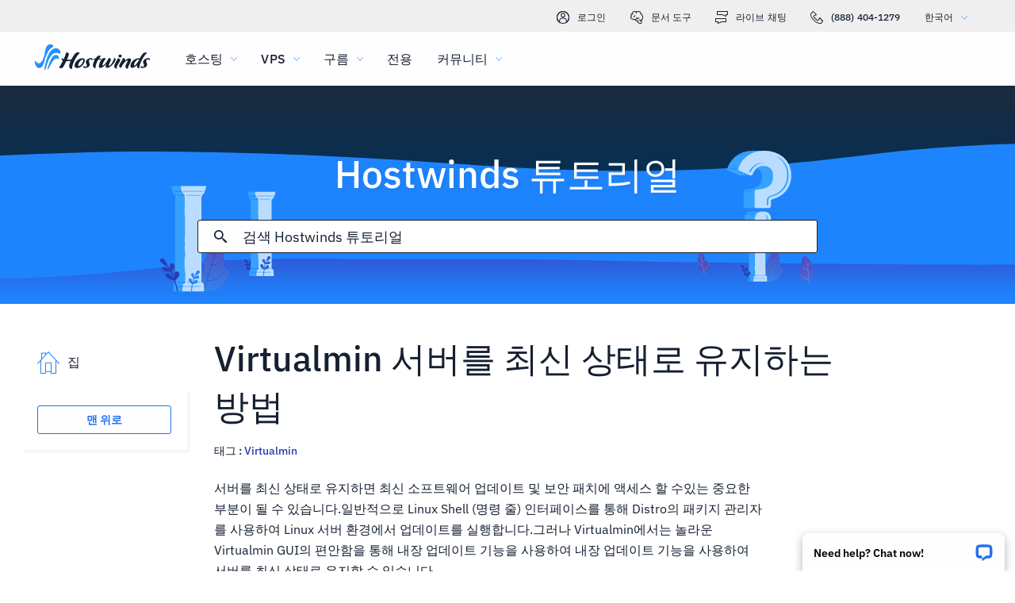

--- FILE ---
content_type: text/html; charset=utf-8
request_url: https://www.hostwinds.kr/tutorials/keep-virtualmin-server-date
body_size: 3929
content:
<!DOCTYPE html><html lang="ko"><head><meta charset="utf-8"/><meta name="viewport" content="width=device-width, initial-scale=1.0"/><link href="/images/favicon-32x32.png" rel="icon" type="image/png" sizes="32x32"/><link href="/images/apple-touch-icon-180x180.png" rel="apple-touch-icon" sizes="180x180"/><title>Virtualmin 서버를 최신 상태로 유지하는 방법 | Hostwinds</title><link rel="canonical" href="https://www.hostwinds.kr/tutorials/keep-virtualmin-server-date"/><meta name="description" content="서버를 최신 상태로 유지하면 최신 소프트웨어 업데이트 및 보안 패치에 액세스 할 수있는 중요한 부분이 될 수 있습니다.일반적으로 Linux Shell (명령 줄) 인터페이스를 통해 Distro의 패키지 관리자를 사용하여 Linux 서버 환경에서 업데이트를 실행합니다.그러나 Virtualmin에서는 놀라운"/><link rel="alternate" hreflang="en" href="https://www.hostwinds.com/tutorials/keep-virtualmin-server-date"/><link rel="alternate" hreflang="zh" href="https://www.hostwinds.cn/tutorials/keep-virtualmin-server-date"/><link rel="alternate" hreflang="de" href="https://www.hostwinds.de/tutorials/keep-virtualmin-server-date"/><link rel="alternate" hreflang="es" href="https://www.hostwinds.es/tutorials/keep-virtualmin-server-date"/><link rel="alternate" hreflang="pt" href="https://www.hostwinds.pt/tutorials/keep-virtualmin-server-date"/><link rel="alternate" hreflang="fr" href="https://www.hostwinds.fr/tutorials/keep-virtualmin-server-date"/><link rel="alternate" hreflang="ru" href="https://www.hostwinds.ru/tutorials/keep-virtualmin-server-date"/><link rel="alternate" hreflang="nl" href="https://www.hostwinds.nl/tutorials/keep-virtualmin-server-date"/><link rel="alternate" hreflang="ko" href="https://www.hostwinds.kr/tutorials/keep-virtualmin-server-date"/><link rel="alternate" hreflang="it" href="https://www.hostwinds.it/tutorials/keep-virtualmin-server-date"/><link rel="alternate" hreflang="ar" href="https://www.hostwinds.ae/tutorials/keep-virtualmin-server-date"/><link rel="alternate" hreflang="x-default" href="https://www.hostwinds.com/tutorials/keep-virtualmin-server-date"/><meta name="twitter:site" content="@hostwinds"/><meta property="og:url" content="https://www.hostwinds.kr/tutorials/keep-virtualmin-server-date"/><meta property="og:type" content="article"/><meta property="article:published_time" content="2017-06-22"/><meta property="article:modified_time" content="2023-05-09"/><meta property="article:tag" content="Virtualmin"/><meta property="article:author" content="Michael Brower"/><meta property="og:title" content="Virtualmin 서버를 최신 상태로 유지하는 방법 | Hostwinds"/><meta property="og:description" content="서버를 최신 상태로 유지하면 최신 소프트웨어 업데이트 및 보안 패치에 액세스 할 수있는 중요한 부분이 될 수 있습니다.일반적으로 Linux Shell (명령 줄) 인터페이스를 통해 Distro의 패키지 관리자를 사용하여 Linux 서버 환경에서 업데이트를 실행합니다.그러나 Virtualmin에서는 놀라운"/><meta property="og:image" content="https://www.hostwinds.kr/images/logo-preview.png"/><meta property="og:locale" content="ko_KR"/><meta property="og:site_name" content="Hostwinds 튜토리얼"/><link rel="preconnect" href="https://hw-images.hostwinds.com" crossorigin="anonymous"/><link rel="dns-prefetch" href="https://hw-images.hostwinds.com" crossorigin="anonymous"/><link rel="alternate" type="application/rss+xml" title="Hostwinds 튜토리얼" href="https://www.hostwinds.kr/tutorials/rss.xml"/><link rel="hub" href="https://pubsubhubbub.appspot.com/"/><link rel="self" href="https://www.hostwinds.kr/tutorials/rss.xml"/><meta name="next-head-count" content="32"/><link rel="preload" href="https://www.hostwinds.com/fonts/ibm-plex-sans-latin-400-normal.woff2" media="(min-width: 900px)" as="font" type="font/woff2" crossorigin="anonymous"/><link rel="preload" href="https://www.hostwinds.com/fonts/ibm-plex-sans-latin-500-normal.woff2" media="(min-width: 900px)" as="font" type="font/woff2" crossorigin="anonymous"/><link rel="preload" href="https://www.hostwinds.com/fonts/ibm-plex-sans-latin-600-normal.woff2" media="(min-width: 900px)" as="font" type="font/woff2" crossorigin="anonymous"/><style>embed,img,object,svg,video{max-width:100%}body,html{line-height:normal;margin:0}svg:not(:root){overflow:hidden}</style><link rel="stylesheet" href="/_next/static/css/e116ecfa3884994494e1.css" crossorigin="anonymous" data-n-p/><link rel="stylesheet" href="/_next/static/css/a093915a4d0f93345f92.css" crossorigin="anonymous" data-n-p/><script defer crossorigin="anonymous" noModule src="/_next/static/chunks/polyfills-a40ef1678bae11e696dba45124eadd70.js"></script><script src="/_next/static/chunks/f697a79e627d87de4cfc.js" defer crossorigin="anonymous"></script><script src="/_next/static/chunks/a052b164d119ac082837.js" defer crossorigin="anonymous"></script><script src="/_next/static/chunks/cc84c07a989a7be73da0.js" defer crossorigin="anonymous"></script><script src="/_next/static/chunks/d2a28cb913bae18a1458.js" defer crossorigin="anonymous"></script><script src="/_next/static/iBt_OwhmT3dJuRIgJ-No4/_buildManifest.js" defer crossorigin="anonymous"></script><script src="/_next/static/iBt_OwhmT3dJuRIgJ-No4/_ssgManifest.js" defer crossorigin="anonymous"></script><script type="application/ld+json">{"@context":"https://schema.org","@type":"Organization","name":"Hostwinds","legalName":"Hostwinds LLC","foundingDate":"2010","url":"https://www.hostwinds.kr/","logo":"https://www.hostwinds.kr/images/logo-shield.png","address":{"@type":"PostalAddress","streetAddress":"12101 Tukwila International Blvd #320","addressLocality":"Seattle","addressRegion":"Washington","postalCode":"98168","addressCountry":"United States"}}</script><script type="application/ld+json">{"@context":"https://schema.org","@type":"Article","mainEntityOfPage":{"@type":"WebPage","@id":"https://www.hostwinds.kr/tutorials/keep-virtualmin-server-date"},"url":"https://www.hostwinds.kr/tutorials/keep-virtualmin-server-date","headline":"Virtualmin 서버를 최신 상태로 유지하는 방법","description":"서버를 최신 상태로 유지하면 최신 소프트웨어 업데이트 및 보안 패치에 액세스 할 수있는 중요한 부분이 될 수 있습니다.일반적으로 Linux Shell (명령 줄) 인터페이스를 통해 Distro의 패키지 관리자를 사용하여 Linux 서버 환경에서 업데이트를 실행합니다.그러나 Virtualmin에서는 놀라운 Virtualmin GUI의 편안함을 통해 내장 업데이트 기능을 사용하여 내장 업데이트 기능을 사용하여 서버를 최신 상태로 유지할 수 있습니다. 이 기사의 초점은 Virtualmin","datePublished":"2017-06-22","dateModified":"2023-05-09","author":{"@type":"Organization","name":"Michael Brower"},"publisher":{"@type":"Organization","name":"Hostwinds","logo":{"@type":"ImageObject","url":"https://www.hostwinds.kr/images/logo-shield.png"}},"isAccessibleForFree":true}</script></head><body><div id="__next"><div class="wo"><div id="top" class="ani aov"></div><div class="ani aov wp"><header class="acz ada ur"><div class="adc"><div class="ank aqo us"><div class="ani arz"><a href="https://clients.hostwinds.com/clientarea.php" class="ut"><svg viewBox="0 0 16 16" aria-hidden="true" class="abg"><use xlink:href="/_next/static/images/81a0f40e.svg#e"></use></svg>로그인</a><a href="/product-docs/" class="ut"><svg viewBox="0 0 16 16" aria-hidden="true" class="abg"><use xlink:href="/_next/static/images/81a0f40e.svg#p"></use></svg>문서 도구</a><div role="link" tabindex="0" class="ut"><svg viewBox="0 0 16 16" aria-hidden="true" class="abg"><use xlink:href="/_next/static/images/81a0f40e.svg#m"></use></svg>라이브 채팅</div><a href="tel:+1-888-404-1279" class="ut"><svg viewBox="0 0 16 16" aria-hidden="true" class="abg"><use xlink:href="/_next/static/images/81a0f40e.svg#f"></use></svg>(888) 404-1279</a><button type="button" tabindex="0" class="acs aec">한국어<svg viewBox="0 0 16 16" aria-hidden="true" class="aeg aee abg aaw"><use xlink:href="/_next/static/images/81a0f40e.svg#l"></use></svg></button></div></div><div class="ank uw"><div class="ani aov"><a href="/" aria-label="집" class="uv"><img alt="Wave Blue Lttr Black Transparent Horiz Sm" src="/_next/static/images/9f1b059d4e6d1cb7a03e8d6560dc4f0c.svg" loading="lazy"/></a><button type="button" aria-label="모바일 메뉴 토글" tabindex="0" class="acs uq add adi"><span class="adm"><svg viewBox="0 0 28 28" aria-hidden="true" class="abh"><use xlink:href="/_next/static/images/81a0f40e.svg#c"></use></svg></span></button><nav class="ux"><div tabindex="0" class="uz"><div class="vj"><div>호스팅</div><svg viewBox="0 0 16 16" aria-hidden="true" class="vc abg"><use xlink:href="/_next/static/images/81a0f40e.svg#k"></use></svg></div><div class="vg"><a href="/hosting/shared" class="vk">공유 호스팅</a><a href="/hosting/business" class="vk">비즈니스 호스팅</a><a href="/hosting/reseller" class="vk">리셀러 호스팅</a><a href="/hosting/whitelabel" class="vk">화이트 라벨 리셀러</a></div></div><div tabindex="0" class="uz"><div class="vj"><div>VPS</div><svg viewBox="0 0 16 16" aria-hidden="true" class="vc abg"><use xlink:href="/_next/static/images/81a0f40e.svg#k"></use></svg></div><div class="vg"><a href="/vps/linux" class="vk">Linux 관리</a><a href="/vps/windows" class="vk">Windows 관리</a><a href="/vps/unmanaged-linux" class="vk">Linux Unmanaged</a><a href="/vps/unmanaged-windows" class="vk">Windows Unmanaged</a></div></div><div tabindex="0" class="uz"><div class="vj"><div>구름</div><svg viewBox="0 0 16 16" aria-hidden="true" class="vc abg"><use xlink:href="/_next/static/images/81a0f40e.svg#k"></use></svg></div><div class="vg"><a href="/cloud/cloud-servers" class="vk">클라우드 서버</a><a href="/cloud/load-balancers" class="vk">로드 밸런서</a><a href="/cloud/block-storage" class="vk">블록 스토리지</a><a href="/cloud/object-storage" class="vk">개체 스토리지</a></div></div><div class="uz vb"><a href="/dedicated/servers">전용</a></div><div tabindex="0" class="uz"><div class="vj"><div>커뮤니티</div><svg viewBox="0 0 16 16" aria-hidden="true" class="vc abg"><use xlink:href="/_next/static/images/81a0f40e.svg#k"></use></svg></div><div class="vg"><a href="/product-docs/" class="vk">제품 문서</a><a href="/tutorials/" class="vk">튜토리얼</a><a href="/blog/" class="vk">블로그</a></div></div><div class="uz vb vf"><a href="https://clients.hostwinds.com/clientarea.php">로그인</a></div><div tabindex="0" class="uz vf"><div class="vj"><div>한국어</div><svg viewBox="0 0 16 16" aria-hidden="true" class="vc abg"><use xlink:href="/_next/static/images/81a0f40e.svg#k"></use></svg></div><div class="vg"><a href="https://www.hostwinds.com/tutorials/keep-virtualmin-server-date" class="vk">English</a><a href="https://www.hostwinds.cn/tutorials/keep-virtualmin-server-date" class="vk">中文</a><a href="https://www.hostwinds.de/tutorials/keep-virtualmin-server-date" class="vk">Deutsche</a><a href="https://www.hostwinds.es/tutorials/keep-virtualmin-server-date" class="vk">Español</a><a href="https://www.hostwinds.pt/tutorials/keep-virtualmin-server-date" class="vk">Português</a><a href="https://www.hostwinds.fr/tutorials/keep-virtualmin-server-date" class="vk">Français</a><a href="https://www.hostwinds.ru/tutorials/keep-virtualmin-server-date" class="vk">русский</a><a href="https://www.hostwinds.nl/tutorials/keep-virtualmin-server-date" class="vk">Nederlands</a><a href="https://www.hostwinds.kr/tutorials/keep-virtualmin-server-date" class="vk">한국어</a><a href="https://www.hostwinds.it/tutorials/keep-virtualmin-server-date" class="vk">Italiano</a><a href="https://www.hostwinds.ae/tutorials/keep-virtualmin-server-date" class="vk">عربى</a></div></div></nav></div></div></div></header><div class="ani aov"><div class="ank afr"><div class="ani aov"><div class="anj aft"><p class="afs tb tv">Hostwinds 튜토리얼</p></div></div><div class="ani aov"><div class="anj afv"><div class="ank afw"><div class="ani aov arn aqw"><div class="agr"><div class="agp"><button type="button" aria-label="검색 커밋" tabindex="0" class="acs agy"><span class="agz"><svg viewBox="0 0 16 16" aria-hidden="true" class="aha abg"><use xlink:href="/_next/static/images/10a5dc76.svg#ao"></use></svg></span></button><div class="ags"><div data-scrollable="false" class="agv"><input aria-invalid="false" placeholder="검색 Hostwinds 튜토리얼" value type="text" aria-label="검색 입력" class="agw"/></div></div><button type="button" aria-label="검색 취소" tabindex="0" class="acs agy ahb"><span class="agz"><svg viewBox="0 0 16 16" aria-hidden="true" class="aha abg"><use xlink:href="/_next/static/images/10a5dc76.svg#an"></use></svg></span></button></div><div class="ahc"><p class="ti">에 대한 검색 결과:</p><p class="agu ti"></p><div class="ahi"><hr class="sl"/></div><div tabindex="0" class="ahe"></div></div></div></div></div></div></div></div></div><div class="ani aov"><div class="anj"><div class="ank lg"><div class="ani aov arn aqw lh"><div class="lq"><div class="lz"><a href="/tutorials/"><svg viewBox="0 0 28 28" aria-hidden="true" style="width:28px;height:28px;" class="abh aaw"><use xlink:href="/_next/static/images/1fd4ef06.svg#cq"></use></svg><p class="ma ti">집</p></a></div><div class="lp"><div><button type="button" tabindex="0" class="acs xd xu xy xf xn"><span class="xx">맨 위로</span></button></div></div></div><h1 class="li sy">Virtualmin 서버를 최신 상태로 유지하는 방법</h1><p class="lj ti">태그 : <a href="/tutorials/tag/virtualmin/">Virtualmin</a> </p></div><div class="ani aov ark aqw lh"><div id="post-content" style="overflow-x:auto;overflow-y:hidden;" class="lk"><p>서버를 최신 상태로 유지하면 최신 소프트웨어 업데이트 및 보안 패치에 액세스 할 수있는 중요한 부분이 될 수 있습니다.일반적으로 Linux Shell (명령 줄) 인터페이스를 통해 Distro의 패키지 관리자를 사용하여 Linux 서버 환경에서 업데이트를 실행합니다.그러나 Virtualmin에서는 놀라운 Virtualmin GUI의 편안함을 통해 내장 업데이트 기능을 사용하여 내장 업데이트 기능을 사용하여 서버를 최신 상태로 유지할 수 있습니다.</p><p>이 기사의 초점은 Virtualmin 업데이트 기능을 사용하여 Virtualmin 설치를 최신 상태로 유지하는 방법을 보여주는 것입니다. 이 기사에서는 이미 Virtualmin을 설치했음을 의미합니다. 그렇게하지 않았다면 다음 기사를 살펴보십시오. <a href="https://www.hostwinds.com/tutorials/install-virtualmin-centos-7">Virtualmin (CentOS 7) 설치 방법</a>.</p><p>이 가이드의 경우 Virtualmin 관련 패키지 만 업데이트 할 것입니다.Virtualmin 업데이트 모듈을 사용하여 서버에서 모든 패키지를 최신 상태로 유지하는 방법을 배우고 싶다면 다음 가이드를 참조하십시오. <a href="https://www.hostwinds.com/tutorials/update-installed-packages-using-virtualmin">Virtualmin을 사용하여 설치된 모든 패키지를 업데이트하는 방법</a>...에평소대로, 먼저 더 나아 가기 전에 가상민 패널에 로그인해야합니다.이 작업을 수행하는 방법이 아니거나 마지막으로 로그인 한 이래로 잤을 때 다음 기사를 참조하십시오. <a href="https://www.hostwinds.com/tutorials/how-to-login-to-virtualmin">Webmin에 로그인하는 방법</a>...에로그인하면 계속 진행할 준비가되면 다음 단계를 참조하십시오.</p><ol><li>WebMin 섹션을 클릭하십시오.</li><li>시스템 선택</li><li>Virtualmin 패키지 업데이트 모듈을 클릭하십시오.</li></ol><figure class="image"><img alt="" loading="lazy" sizes="(max-width: 900px) 50vw,100vw" src="https://hw-images.hostwinds.com/strapi-images/IMG_V_Irtualmin_Webmin_System_Virtualmin_Package_Updates_Location_b895db08ab.png" srcset="https://hw-images.hostwinds.com/cdn-cgi/image/f=auto%2cq=50%2cfit=scale-down%2cwidth=600/strapi-images/IMG_V_Irtualmin_Webmin_System_Virtualmin_Package_Updates_Location_b895db08ab.png 600w,https://hw-images.hostwinds.com/cdn-cgi/image/f=auto%2cq=75%2cfit=scale-down%2cwidth=900/strapi-images/IMG_V_Irtualmin_Webmin_System_Virtualmin_Package_Updates_Location_b895db08ab.png 900w,https://hw-images.hostwinds.com/cdn-cgi/image/f=auto%2cq=85%2cfit=scale-down%2cwidth=1200/strapi-images/IMG_V_Irtualmin_Webmin_System_Virtualmin_Package_Updates_Location_b895db08ab.png 1200w,https://hw-images.hostwinds.com/cdn-cgi/image/f=auto%2cq=85%2cfit=scale-down%2cwidth=1800/strapi-images/IMG_V_Irtualmin_Webmin_System_Virtualmin_Package_Updates_Location_b895db08ab.png 1800w"/></figure><ol><li>이제 Virtualmin 패키지 업데이트 모듈 인터페이스를보아야합니다. 이는 다음과 유사해야합니다.</li></ol><figure class="image"><img alt="" loading="lazy" sizes="(max-width: 900px) 50vw,100vw" src="https://hw-images.hostwinds.com/strapi-images/IMG_V_Irtualmin_Webmin_System_Virtualmin_Package_Updates_Interface_6418a4d443.png" srcset="https://hw-images.hostwinds.com/cdn-cgi/image/f=auto%2cq=50%2cfit=scale-down%2cwidth=600/strapi-images/IMG_V_Irtualmin_Webmin_System_Virtualmin_Package_Updates_Interface_6418a4d443.png 600w,https://hw-images.hostwinds.com/cdn-cgi/image/f=auto%2cq=75%2cfit=scale-down%2cwidth=900/strapi-images/IMG_V_Irtualmin_Webmin_System_Virtualmin_Package_Updates_Interface_6418a4d443.png 900w,https://hw-images.hostwinds.com/cdn-cgi/image/f=auto%2cq=85%2cfit=scale-down%2cwidth=1200/strapi-images/IMG_V_Irtualmin_Webmin_System_Virtualmin_Package_Updates_Interface_6418a4d443.png 1200w,https://hw-images.hostwinds.com/cdn-cgi/image/f=auto%2cq=85%2cfit=scale-down%2cwidth=1800/strapi-images/IMG_V_Irtualmin_Webmin_System_Virtualmin_Package_Updates_Interface_6418a4d443.png 1800w"/></figure><ol><li>표시 할 4 가지 상태가 있음을 지적하는 것이 중요합니다.<ol><li>Everything – 시스템의 모든 Virtualmin 패키지를 보여줍니다.</li><li>업데이트 만 – 업데이트해야하는 Virtualmin 패키지 만 표시합니다.</li><li>새 항목 만 – 새 Virtualmin 패키지를 표시합니다.</li><li>업데이트 및 새 - 업데이트 해야하는 새로운 Virtualmin 패키지와 패키지를 모두 표시합니다.</li></ol></li><li>업데이트를 선택하고 새롭고 업데이트 해야하는 새 패키지와 패키지를 모두 볼 수 있는지 확인하십시오.</li><li>패키지를 보여주기 위해 Virtualmin 관련 virtualmin 만 선택하십시오.</li><li>업데이트 할 패키지를 선택하십시오.모두 선택 버튼을 사용할 수도 있습니다</li><li>선택 사항에 만족하면 선택한 패키지 업데이트 버튼을 클릭하십시오.</li></ol><figure class="image"><img alt="" loading="lazy" sizes="(max-width: 900px) 50vw,100vw" src="https://hw-images.hostwinds.com/strapi-images/IMG_V_Irtualmin_Webmin_System_Virtualmin_Package_Updates_Update_Selected_Packages_6ae1e1dab3.png" srcset="https://hw-images.hostwinds.com/cdn-cgi/image/f=auto%2cq=50%2cfit=scale-down%2cwidth=600/strapi-images/IMG_V_Irtualmin_Webmin_System_Virtualmin_Package_Updates_Update_Selected_Packages_6ae1e1dab3.png 600w,https://hw-images.hostwinds.com/cdn-cgi/image/f=auto%2cq=75%2cfit=scale-down%2cwidth=900/strapi-images/IMG_V_Irtualmin_Webmin_System_Virtualmin_Package_Updates_Update_Selected_Packages_6ae1e1dab3.png 900w,https://hw-images.hostwinds.com/cdn-cgi/image/f=auto%2cq=85%2cfit=scale-down%2cwidth=1200/strapi-images/IMG_V_Irtualmin_Webmin_System_Virtualmin_Package_Updates_Update_Selected_Packages_6ae1e1dab3.png 1200w,https://hw-images.hostwinds.com/cdn-cgi/image/f=auto%2cq=85%2cfit=scale-down%2cwidth=1800/strapi-images/IMG_V_Irtualmin_Webmin_System_Virtualmin_Package_Updates_Update_Selected_Packages_6ae1e1dab3.png 1800w"/></figure><p>업데이트 프로세스가 완료되면 업데이트로 표시된 모든 패키지가 최신 상태로 표시됩니다.</p></div></div><div class="ani aov arn aqw lh"><div class="ln"><p class="lo ti">작성자 Michael Brower  /  유월 22, 2017</p></div><div class="vm"><button type="button" aria-label="공유 X" tabindex="0" class="acs xd xu xy xf"><span class="xx"><span class="xo"><svg viewBox="0 0 16 16" aria-hidden="true" class="abg"><use xlink:href="/_next/static/images/65140a06.svg#q"></use></svg></span><span>공유</span></span></button><button type="button" aria-label="공유 LinkedIn" tabindex="0" class="acs xd xu xy xf"><span class="xx"><span class="xo"><svg viewBox="0 0 16 16" aria-hidden="true" class="abg"><use xlink:href="/_next/static/images/a4ca8370.svg#aq"></use></svg></span><span>공유</span></span></button><button type="button" aria-label="공유 Facebook" tabindex="0" class="acs xd xu xy xf"><span class="xx"><span class="xo"><svg viewBox="0 0 16 16" aria-hidden="true" class="abg"><use xlink:href="/_next/static/images/65140a06.svg#s"></use></svg></span><span>공유</span></span></button><button type="button" tabindex="0" class="acs xd xu xy xf"><span class="xx"><span class="xo"><svg viewBox="0 0 16 16" aria-hidden="true" class="abg"><use xlink:href="/_next/static/images/a4ca8370.svg#ar"></use></svg></span>부 URL</span></button></div></div></div></div></div></div></div></div><script id="__NEXT_DATA__" type="application/json" crossorigin="anonymous">{"props":{"pageProps":{"title":"Virtualmin 서버를 최신 상태로 유지하는 방법","content": "","slug":"keep-virtualmin-server-date","description":"","created_at":"유월 22, 2017","updated_at":"할 수있다 9, 2023","author":"Michael Brower","tags":[{"name":"Virtualmin","slug":"virtualmin"}],"url":"/tutorials/keep-virtualmin-server-date","excerpt":"서버를 최신 상태로 유지하면 최신 소프트웨어 업데이트 및 보안 패치에 액세스 할 수있는 중요한 부분이 될 수 있습니다.일반적으로 Linux Shell (명령 줄) 인터페이스를 통해 Distro의 패키지 관리자를 사용하여 Linux 서버 환경에서 업데이트를 실행합니다.그러나 Virtualmin에서는 놀라운 Virtualmin GUI의 편안함을 통해 내장 업데이트 기능을 사용하여 내장 업데이트 기능을 사용하여 서버를 최신 상태로 유지할 수 있습니다. 이 기사의 초점은 Virtualmin","createdAtISO":"2017-06-22","updatedAtISO":"2023-05-09","searchInformation":{"index":"tutorials_ko","appId":"9DKX72O0IR","searchKey":"5f228af2c4b1e05b2a39f7edcfc8379d"},"tableOfContents":[]},"__N_SSG":true},"page":"/tutorials/[slug]","query":{"slug":"keep-virtualmin-server-date"},"buildId":"iBt_OwhmT3dJuRIgJ-No4","isFallback":false,"gsp":true,"scriptLoader":[]}</script></body></html>

--- FILE ---
content_type: text/css; charset=utf-8
request_url: https://www.hostwinds.kr/_next/static/css/34d9709e64669f4b676d.css
body_size: 229
content:
.sl{margin:.625rem 0;flex-shrink:0;border:none;border-bottom:1px solid #d9d8d8;box-sizing:border-box;width:100%}.sm{margin:0}.kl{background:linear-gradient(180deg,#092343,#152031);width:100%;height:100%;padding:2.5rem 0;box-sizing:border-box}@media(max-width:899.5px){.kl{padding:2.5rem 1rem}}.km{margin-right:0}.kn{margin-bottom:1rem}@media(max-width:899.5px){.kn{margin-bottom:0}.kn:not(:first-of-type){margin-top:1rem}.ko{margin-bottom:.25rem}}.kp{font-size:1.125rem;font-weight:500}@media(max-width:899.5px){.kq{padding-bottom:.25rem}}.kr{margin-top:2.5rem}@media(max-width:899.5px){.kr{margin-top:1rem}}.ks{font-size:.875rem;margin-top:.625rem;opacity:.75}.kt{display:flex}.ku{cursor:pointer;outline:0;text-align:left}.ku:hover{color:#1e84fe}.kv{display:flex}.kv a{text-decoration:none}.kv p:hover{color:#1e84fe}.kw{display:flex;justify-content:space-between;margin-top:1rem}@media(max-width:899.5px){.kw{margin-top:.25rem}}@media(max-width:599.5px){.kw{flex-direction:column}}.kx{display:flex;align-items:center}.kx img{height:2.5rem;width:2.5rem}.ky{margin-left:1.25rem;font-size:.875rem}@media(max-width:599.5px){.ky{display:none}}.kz{display:none}@media(max-width:599.5px){.kz{display:flex;flex-direction:column;margin-left:1.25rem}.kz p{font-size:.875rem}}.la{display:flex;align-items:center}.la svg{width:1.5rem;height:1.5rem;padding-left:1.25rem;color:#fffefe}@media(max-width:599.5px){.la{margin-top:1.5625rem;justify-content:center}.la svg{padding:0 .625rem}}.lb{display:none}@media(max-width:899.5px){.lb:checked+.kt .lc{transform:rotate(180deg)}.lb:checked~.ld{max-height:100vh}}.lc{display:none;transition:transform .3s cubic-bezier(.4,0,.2,1) 0ms;transform-origin:center;transform:rotate(0deg)}@media(max-width:899.5px){.lc{display:block;margin-left:.625rem;color:#8ec9ff}.le{display:flex;cursor:pointer;align-items:center}.ld{max-height:0;transition:max-height .5s cubic-bezier(.4,0,.2,1) 0ms,padding-bottom .5s cubic-bezier(.4,0,.2,1) 0ms;overflow:hidden;padding-bottom:0}}.lf{margin-top:1rem}

--- FILE ---
content_type: image/svg+xml
request_url: https://www.hostwinds.kr/_next/static/images/10a5dc76.svg
body_size: 4
content:
<svg xmlns="http://www.w3.org/2000/svg" xmlns:xlink="http://www.w3.org/1999/xlink"><symbol viewBox="0 0 16 16" id="an"><path fill="currentColor" d="M16 14.495 9.414 8.001 16 1.506V.029L14.471 0 7.986 6.603 1.5.029H0v1.498l6.586 6.501L0 14.503V16h1.5l6.514-6.574L14.5 16H16z"/></symbol><symbol viewBox="0 0 16 16" id="ao"><path fill="currentColor" d="m15.685 14.118-3.13-3.142a1.09 1.09 0 0 0-1.049-.273L10.378 9.57a5.863 5.863 0 1 0-.775.787l1.12 1.125a1.09 1.09 0 0 0 .269 1.052l3.13 3.142a1.103 1.103 0 0 0 1.563-1.557M5.85 1.64a4.224 4.224 0 1 1-4.204 4.224A4.22 4.22 0 0 1 5.85 1.641"/></symbol><symbol viewBox="0 0 16 16" id="ap"><path fill="currentColor" d="M15.866 8.16 8.44.16A.45.45 0 0 0 8.074 0a.5.5 0 0 0-.363.157l-7.574 8a.5.5 0 0 0 .726.687l1.13-1.194L2 15.5a.5.5 0 0 0 .5.5h3a.5.5 0 0 0 .5-.5V15h4v.5a.5.5 0 0 0 .5.5h3a.5.5 0 0 0 .5-.5l.006-7.874 1.128 1.215a.5.5 0 1 0 .732-.681M6 14V9h4v5zm7 1h-2V8.5a.5.5 0 0 0-.5-.5h-5a.5.5 0 0 0-.5.5V15H3l-.006-8.406L8.07 1.232l4.936 5.316z"/></symbol></svg>